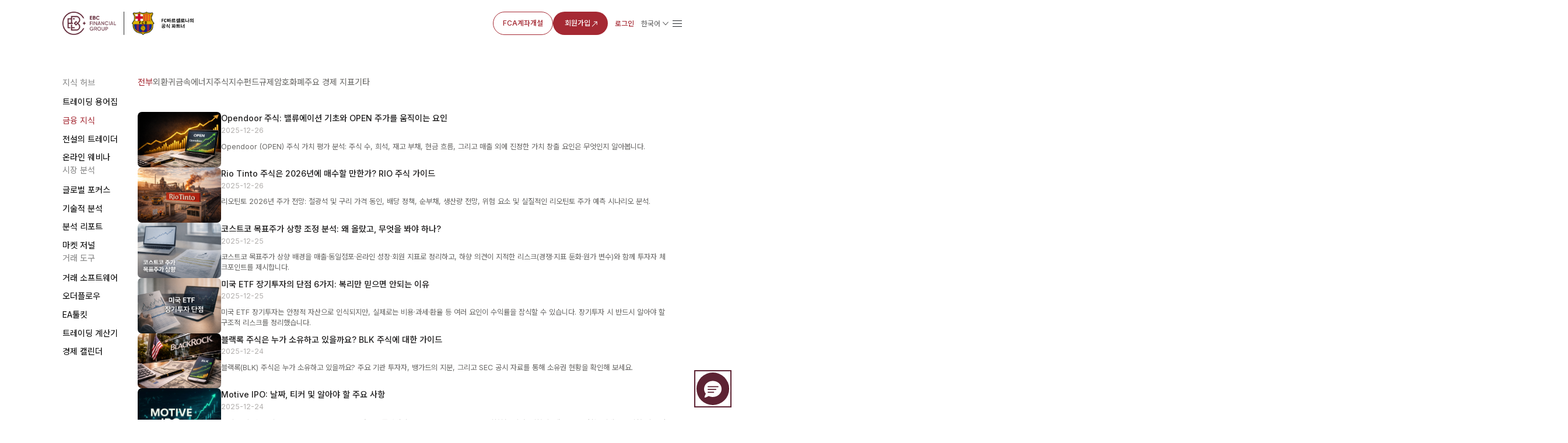

--- FILE ---
content_type: text/html; charset=utf-8
request_url: https://www.ebc.com/kr/forex/kr-trading-learning/index_7.html
body_size: 13753
content:
<!DOCTYPE html>
<html lang="ko">
<head>
    <title>외환 거래 전략에 대한 기술 및 관련 금융 지식|Page 7 | EBC Financial Group</title>
    <meta charset="utf-8" />
    <meta name="description" content="EBC금융지식란은 투자자들에게 금융용어, 전문 외환투자전략 등 외환투자전략 및 매매분석 스킬을 제공하고 있으며, EBC파이낸스가 단독 추천하는 스타 트레이더의 성장실적도 함께 수록하여 도움을 주고 있습니다. 더 많은 외환 거래자가 거래 기술을 향상시킵니다. Page 7">
    <meta name="viewport" content="width=device-width, initial-scale=1" />
    <meta
      property="og:image"
      content="/ebc-static/image/common/logo.png?t=20241112"
    />
    <meta name="format-detection" content="telephone=no" />
    <link rel="canonical" href="https://www.ebc.com/kr/forex/kr-trading-learning/index_7.html" />
    <link rel="icon" type="image/x-icon" href="/favicon.ico" />
    <link rel="stylesheet" href="/ebc-static/css/swiper-bundle.min.css" />
    <link rel="stylesheet" href="/ebc-static/css/forex/rem.css?v=1.0.1" />
    <link rel="stylesheet" href="/ebc-static/css/forex/common.css?v=1.2.0" />
    <link
      rel="stylesheet"
      href="/ebc-static/css/forex-trading-learning.css?v=1.0.0"
    />
    <link rel="icon" type="image/x-icon" href="/favicon.ico" />
<link rel="stylesheet" href="/ebc-static/css/bootstrap.css?v=1.0.3" />
<!-- Google tag (gtag.js) -->
<script
  async
  src="https://www.googletagmanager.com/gtag/js?id=G-MP0ZDY4KMN"
></script>
<script>
  window.dataLayer = window.dataLayer || [];
  function gtag() {
    dataLayer.push(arguments);
  }
  gtag("js", new Date());

  gtag("config", "G-MP0ZDY4KMN");
</script>
<link
  rel="canonical"
  href="https://www.ebc.com/kr/forex/kr-trading-learning/index_7.html"
/>
<script>
  var _paq = (window._paq = window._paq || []);
  _paq.push(["trackPageView"]);
  _paq.push(["enableLinkTracking"]);
  (function () {
    var u = "//www.ebc.com/analytics/matomo/";
    _paq.push(["setTrackerUrl", u + "matomo.php"]);
    _paq.push(["setSiteId", "1"]);
    var d = document,
      g = d.createElement("script"),
      s = d.getElementsByTagName("script")[0];
    g.async = true;
    g.src = u + "matomo.js";
    s.parentNode.insertBefore(g, s);
  })();
</script>
	<style>#navbarDropdown2{color: #AF8147;}</style>

<link rel="preconnect" href="https://fonts.googleapis.com" />
<link rel="preconnect" href="https://fonts.gstatic.com" crossorigin />
<link
  href="https://fonts.googleapis.com/css2?family=Inter:ital,opsz,wght@0,14..32,100..900;1,14..32,100..900&family=Noto+Sans+JP:wght@100..900&family=Noto+Sans+KR:wght@100..900&family=Noto+Sans+SC:wght@100..900&family=Noto+Sans:ital,wght@0,100..900;1,100..900&display=swap"
  rel="stylesheet"
/>

    <script src="/ebc-static/js/vue.js"></script>
    <link
      rel="stylesheet"
      href="https://unpkg.com/element-ui@2.15.14/lib/theme-chalk/index.css"
    />
    <link rel="stylesheet" href="/ebc-static/css/element-ui_reset.css" />
    <script src="https://unpkg.com/element-ui@2.15.14/lib/index.js"></script>
  </head>

  <body>
    <link rel="preconnect" href="https://fonts.googleapis.com" />
<link rel="preconnect" href="https://fonts.gstatic.com" crossorigin />
<link
  rel="preload"
  as="style"
  href="https://fonts.googleapis.com/css2?family=Noto+Sans+KR:wght@100..900&display=swap"
  
/>
<link
  href="https://fonts.googleapis.com/css2?family=Noto+Sans+KR:wght@100..900&display=swap"
  rel="stylesheet"
  media="print"
  onload="this.media='all'"
/>
<style>
  body {
    font-family: "Inter", "Noto Sans SC", "Noto Sans", sans-serif;
  }
</style>
<link rel="stylesheet" href="/ebc-static/css/ebc_public.css?t=3" />
<link rel="stylesheet" href="/ebc-static/css/reset.normal.css?v=1.1.6" />
<link
  rel="stylesheet"
  href="/ebc-static/fonts/iconfonts/iconfont.css?v=1.1.8"
  media="print"
  onload="this.media='all'"
/>

<!-- 样式文件 -->

<link rel="stylesheet" href="/ebc-static/css/rem.css" />

<link rel="stylesheet" href="/ebc-static/css/page-navigateNew.css?v=1.2.8" />
<div id="navigateHoverBg" class="pc"></div>
<div class="mobileLangList langList mobile">
  <a href="/zh-cn/jinrong/jinrongzhishi/" class="lang body-14_regular"
    >简体中文</a
  >
  <a href="/zh/jinrong/zh-jinrongzhishi/" class="lang body-14_regular">繁體中文</a>
  <a href="/forex/forex-trading-learning/" class="lang body-14_regular">English</a>
  <!-- <a href="/kr/forex/kr-trading-learning/" class="lang body-14_regular">한국어</a> -->
  <a href="/jp/forex/jp-trading-learning/" class="lang body-14_regular">日本語</a>
  <a href="/es/forex/es-trading-learning/" class="lang body-14_regular">Español</a>
  <a href="/th/forex/th-trading-learning/" class="lang body-14_regular">ภาษาไทย</a>
  <a href="/id/forex/id-trading-learning/" class="lang body-14_regular"
    >Bahasa Indonesia</a
  >
  <a href="/vi/forex/vi-trading-learning/" class="lang body-14_regular">Tiếng Việt</a>
  <a href="/pt/forex/pt-trading-learning/" class="lang body-14_regular">Português</a>
  <a href="/mn/forex/mn-trading-learning/" class="lang body-14_regular">Монгол</a>
  <a href="/ar/forex/ar-trading-learning/" class="lang body-14_regular">العربية</a>
  <a href="/hi/forex/hi-trading-learning/" class="lang body-14_regular">हिन्दी</a>
  <a href="/ru/forex/ru-trading-learning/" class="lang body-14_regular">Русский</a>
  <a href="/ug/" class="lang body-14_regular"
    >ئۇيغۇر تىلى</a
  >
</div>
<div id="page-navigate" class="kr navigate-wrapper cn-font-family">
  <div class="navigate-box box-border flex justify-between items-center">
    <div class="navigate-logo">
      <a href="/kr/">
        <img
          class="navigate-logo-img"
          src="/ebc-static/image/navigate/ebcKr.png"
          alt=""
        />
        <img
          class="navigate-logo-img navigate-logo-img-w"
          src="/ebc-static/image/navigate/ebcKrW.svg"
          alt=""
        />
      </a>
      <div class="language showLanguage mobile" id="langSelectorM">
        <div class="flex items-center langWord">
          <span class="md-footnote-regular_12">简体中文</span>
        </div>
      </div>
      <a id="menu" href="javascript:;"
        ><span class="iconfont icon-navigate-menu mobile"></span
      ></a>
    </div>
    <div id="linkBox" class="navigate-links navigate-link-box-close">
      <div id="linkList" class="navigate-menu-list">
        <div class="navigate-menu-item">
          <div class="navigate-menu-item-top">
            <a
              class="navigate-menu-item-top-link body-14_medium word1"
              href="javascript:;"
              >거래<span class="iconfont icon-a-down"></span
            ></a>
          </div>
          <div class="navigate-menu-item-content">
            <div class="navigate-menu-item-content-box">
              <div
                class="navigate-menu-item-content-label cn-font-family-title word1"
              >
                거래
              </div>
              <div class="navigate-menu-item-content-value">
                <div
                  class="navigate-menu-item-content-value-label body-14_regular md-footnote-regular_12 word2"
                >
                  거래 상품
                </div>
                <a
                  class="body-16_regular word3"
                  href="/kr/trading-product/forex/ "
                  >외환 거래</a
                >
                <a
                  class="body-16_regular word4"
                  href="/kr/trading-product/commodity/"
                  >귀금속·에너지
                </a>
                <a
                  class="body-16_regular word5"
                  href="/kr/trading-product/index-cfds/ "
                  >주가 지수</a
                >
                <a
                  class="body-16_regular word6"
                  href="/kr/trading-product/share-cfds/ "
                  >미국 주식</a
                >
                <a
                  class="body-16_regular word7"
                  href="/kr/trading-product/etf/ "
                  >ETF</a
                >
                <!-- <a class="body-16_regular word7" href="/kr/trading-product/crypto/ ">암호화폐</a> -->
              </div>
              <div class="navigate-menu-item-content-value">
                <div
                  class="navigate-menu-item-content-value-label body-14_regular md-footnote-regular_12 word8"
                >
                  거래 관련
                </div>
                <a class="body-16_regular word9" href="/kr/trading-account/"
                  >거래계좌</a
                >
                <a class="body-16_regular word10" href="/kr/leverage-margin/"
                  >레버리지 & 마진</a
                >
                <a class="body-16_regular word11" href="/kr/funding/">입출금</a>
                <a class="body-16_regular word12" href="/kr/dividend/"
                  >배당금</a
                >
                <a class="body-16_regular word13" href="/kr/service/"
                  >기관 서비스</a
                >
                <a class="body-16_regular word14" href="/kr/technology/"
                  >핀테크</a
                >
              </div>

              <div class="navigate-menu-item-content-value">
                <div
                  class="navigate-menu-item-content-value-label body-14_regular md-footnote-regular_12 word15"
                >
                  거래 도구
                </div>
                <a class="body-16_regular word16" href="/kr/MT4/"
                  >MT4 다운로드</a
                >
                <a class="body-16_regular word17" href="/kr/MT5/"
                  >MT5 다운로드</a
                >
                <a class="body-16_regular word19" href="/kr/PAMM/">PAMM</a>
                <a class="body-16_regular word18" href="/kr/tools/"
                  >분석 도구 & 지표</a
                >
                <a class="body-16_regular word18" href="/kr/orderflow/"
                  >오더 플로우 툴</a
                >
                <a class="body-16_regular word20" href="/kr/market-analysis"
                  >시장 분석</a
                >
              </div>
            </div>
          </div>
        </div>
        <div class="navigate-menu-item">
          <div class="navigate-menu-item-top">
            <a
              class="navigate-menu-item-top-link body-14_medium word21"
              href="/kr/forex/"
              >아카데미</a
            >
          </div>
        </div>
        <div class="navigate-menu-item">
          <div class="navigate-menu-item-top">
            <a
              class="navigate-menu-item-top-link body-14_medium word29"
              href="javascript:;"
              >EBC 소개<span class="iconfont icon-a-down"></span
            ></a>
          </div>
          <div class="navigate-menu-item-content">
            <div class="navigate-menu-item-content-box">
              <div
                class="navigate-menu-item-content-label cn-font-family-title word29"
              >
                EBC 소개
              </div>
              <div class="navigate-menu-item-content-value">
                <div
                  class="navigate-menu-item-content-value-label body-14_regular md-footnote-regular_12 word29"
                >
                  EBC 소개
                </div>
                <a class="body-16_regular word30" href="/kr/about-us/"
                  >WHY EBC</a
                >
                <a class="body-16_regular word31" href="/kr/ESG"
                  >사회적 책임
                </a>
                <a
                  class="body-16_regular word32"
                  href="/kr/forex/kr-ebc-official/"
                  >EBC 뉴스</a
                >
                <a
                  class="body-16_regular word32 ebcNoticeA"
                  href="/kr/forex/kr-ebc-notice/"
                  >공지사항</a
                >
              </div>

              <div class="navigate-menu-item-content-value">
                <div
                  class="navigate-menu-item-content-value-label body-14_regular md-footnote-regular_12 word35"
                >
                  파트너
                </div>
                <a class="body-16_regular word36" href="/kr/FCB"
                  >FC 바르셀로나</a
                >
                <a class="body-16_regular word37" href="/kr/partners/oxford/"
                  >옥스퍼드 대학</a
                >
                <a
                  class="body-16_regular word38"
                  href="/kr/affiliate-programmes"
                  >제휴 프로그램</a
                >
              </div>
              <div class="navigate-menu-item-content-value pc">
                <div
                  class="navigate-menu-item-content-value-label body-14_regular md-footnote-regular_12 word35"
                >
                  고객 지원
                </div>
                <a
                  class="body-16_regular word33 pc"
                  href="https://support.ebchelp.com/hc/ko-kr"
                  target="_blank"
                  >FAQ</a
                >
                <a
                  class="body-16_regular word34"
                  href="/kr/official-verification"
                  >공식 채널 인증</a
                >
              </div>
            </div>
          </div>
        </div>
        <div class="navigate-menu-item">
          <div class="navigate-menu-item-top">
            <a
              class="navigate-menu-item-top-link body-14_medium word22"
              href="/kr/activityList"
              >최신 이벤트</a
            >
          </div>
        </div>

        <div class="navigate-menu-item">
          <div class="navigate-menu-item-top">
            <a
              class="navigate-menu-item-top-link body-14_medium word39"
              href="/kr/copytrading/"
              >카피 트레이딩</a
            >
          </div>
        </div>
        <div class="navigate-menu-item mobile">
          <div class="navigate-menu-item-top">
            <a
              class="navigate-menu-item-top-link body-14_medium word39"
              href="https://support.ebchelp.com/hc/ko-kr"
              target="_blank"
              >FAQ</a
            >
          </div>
        </div>
        <div class="navigate-menu-item mobile">
          <div class="navigate-menu-item-top">
            <a
              class="navigate-menu-item-top-link body-14_medium word39"
              href="/kr/official-verification"
              >공식 채널 인증</a
            >
          </div>
        </div>
      </div>
      <div class="navigate-entry">
        <div class="navigate-entry-link flex items-center">
          <a href="/kr/FCA" class="secondary-default_medium word40"
            >FCA계좌개설</a
          >
          <a
            href="https://client.ebc.com/signup?bid=4m3l31"
            rel="nofollow"
            target="_blank"
            class="primary-default_medium box-border word41"
          >
            회원가입
            <svg
              width="16"
              height="16"
              viewBox="0 0 16 16"
              fill="none"
              xmlns="http://www.w3.org/2000/svg"
            >
              <g clip-path="url(#clip0_27318_6070)">
                <path
                  d="M11.8333 9.66666C11.8333 9.94281 11.6094 10.1667 11.3333 10.1667C11.0571 10.1667 10.8333 9.94281 10.8333 9.66666V5.8737L3.68679 13.0202C3.49153 13.2154 3.17502 13.2154 2.97976 13.0202C2.7845 12.8249 2.7845 12.5084 2.97976 12.3131L10.1262 5.16666H6.33328C6.05713 5.16666 5.83328 4.94281 5.83328 4.66666C5.83328 4.39052 6.05713 4.16666 6.33328 4.16666H11.3333C11.6094 4.16666 11.8333 4.39052 11.8333 4.66666V9.66666Z"
                  fill="#A52933"
                />
              </g>
              <defs>
                <clipPath id="clip0_27318_6070">
                  <rect width="16" height="16" fill="white" />
                </clipPath>
              </defs>
            </svg>
          </a>
          <a
            href="https://client.ebc.com/signin?bid=4m3l31"
            rel="nofollow"
            target="_blank"
            class="nav-link body-14_medium box-border word42"
            >로그인</a
          >
        </div>
        <div
          class="language cursor-pointer flex flex-col justify-start pc"
          id="langSelector"
        >
          <div class="flex items-center">
            <span class="body-14_regular">简体中文</span>
            <img src="/ebc-static/image/navigate/openListIcon.svg" alt="" />
          </div>
          <div class="langList">
            <a href="/zh-cn/jinrong/jinrongzhishi/" class="lang body-14_medium"
              >简体中文</a
            >
            <a href="/zh/jinrong/zh-jinrongzhishi/" class="lang body-14_medium"
              >繁體中文</a
            >
            <a href="/forex/forex-trading-learning/" class="lang body-14_medium"
              >English</a
            >
            <!-- <a href="/kr/forex/kr-trading-learning/" class="lang body-14_medium">한국어</a> -->
            <a href="/jp/forex/jp-trading-learning/" class="lang body-14_medium"
              >日本語</a
            >
            <a href="/es/forex/es-trading-learning/" class="lang body-14_medium"
              >Español</a
            >
            <a href="/th/forex/th-trading-learning/" class="lang body-14_medium"
              >ภาษาไทย</a
            >
            <a href="/id/forex/id-trading-learning/" class="lang body-14_medium"
              >Bahasa Indonesia</a
            >
            <a href="/vi/forex/vi-trading-learning/" class="lang body-14_medium"
              >Tiếng Việt</a
            >
            <a href="/pt/forex/pt-trading-learning/" class="lang body-14_medium"
              >Português</a
            >
            <a href="/mn/forex/mn-trading-learning/" class="lang body-14_medium"
              >Монгол</a
            >
            <a href="/ar/forex/ar-trading-learning/" class="lang body-14_medium"
              >العربية</a
            >
            <a href="/hi/forex/hi-trading-learning/" class="lang body-14_medium"
              >हिन्दी</a
            >
            <a href="/ru/forex/ru-trading-learning/" class="lang body-14_medium"
              >Русский</a
            >
            <a href="/ug/" class="lang body-14_medium"
              >ئۇيغۇر تىلى</a
            >
          </div>
        </div>
        <span class="iconfont sm-navigate-menu icon-navigate-menu"></span>
      </div>
    </div>
  </div>
</div>
<!-- js -->
<script src="/ebc-static/js/page-navigateNew.js?v=1.2.6" defer></script>
<script>
  document.body.classList.add("kr");
</script>

    <div class="forex-wrapper en">
      
<link rel="stylesheet" href="/ebc-static/css/forex-menu.css?v=1.0.5" />
<style>
  body {
    font-family: "Inter", "Noto Sans KR", sans-serif ; /* 自动匹配用户系统默认字体 */
  }
</style>
<div class="forex-menu pc">
  <div class="forex-menu-pc-box no-scrollbar">
    <div class="forex-menu-group">
      <div class="forex-menu-title menu-icon1">지식 허브</div>
      <a
        href="/kr/forex/dictionary/"
        data-link="/kr/forex/dictionary/"
        class="forex-menu-link"
        >트레이딩 용어집</a
      >
      <a
        href="/kr/forex/kr-trading-learning/"
        data-link="/kr/forex/kr-trading-learning/ /kr/forex/forex-trading-for-beginners/ /kr/forex/how-to-invest-in-precious-metals/ /kr/forex/energy-investment/ /kr/forex/stock-investment/ /kr/forex/index-investment/ /kr/forex/fund-investment/ /kr/forex/regulation/ /kr/forex/virtual-currency/ /kr/forex/important-data/ /kr/forex/other-investments/"
        class="forex-menu-link"
        >금융 지식</a
      >
      <a
        href="/kr/forex/expert/"
        data-link="/kr/forex/expert/ /kr/forex/book/"
        class="forex-menu-link"
        >전설의 트레이더</a
      >
      <a
        href="/kr/webinars"
        class="forex-menu-link"
        data-link="/kr/webinars"
        >온라인 웨비나</a
      >
    </div>
    <div class="forex-menu-group">
      <div class="forex-menu-title menu-icon2">시장 분석</div>
      <a
        href="/kr/forex/kr-news-today/"
        data-link="/kr/forex/kr-news-today/ /kr/forex/forex-news/ /kr/forex/precious-metals-news/ /kr/forex/energy-investment-news/ /kr/forex/stock-investment-news/ /kr/forex/index-investment-news/ /kr/forex/fund-investment-news/ /kr/forex/other-investment-news/"
        class="forex-menu-link"
        >글로벌 포커스</a
      >
      <a
      href="/kr/forex/technical-analysis/"
        data-link="/kr/forex/technical-analysis/ /kr/forex/other-technical-analysis/ /kr/forex/forex-technical-analysis/ /kr/forex/commodity-technical-analysis/ /kr/forex/stock-technical-analysis/ /kr/forex/etf-technical-analysis/ /kr/forex/indices-technical-analysis/"
      class="forex-menu-link"
      >기술적 분석</a
    >
      <a
        href="/kr/forex/kr-research-reports/"
        data-link="/kr/forex/kr-research-reports/ /kr/forex/institutional-data/ /kr/forex/nfp/ /kr/forex/central-bank-interest-rate/ /kr/forex/gdp/ /kr/forex/us-cpi/ /kr/forex/us-pce/ /kr/forex/retail-data/ /kr/forex/eia/ /kr/forex/initial-jobless-claims/ /kr/forex/other-datas/"
        class="forex-menu-link"
        >분석 리포트</a
      >
      <a
        href="/kr/forex/forex-market-bulletin/"
        data-link="/kr/forex/forex-market-bulletin/"
        class="forex-menu-link"
        >마켓 저널</a
      >
    </div>
    <div class="forex-menu-group">
      <div class="forex-menu-title menu-icon3">거래 도구</div>
      <a
        href="/kr/forex/mt4/"
        data-link="/kr/forex/mt4/ /kr/forex/mt5/ /kr/forex/trading-central/ /kr/forex/trading-view/"
        class="forex-menu-link"
        >거래 소프트웨어</a
      >
      <a
        href="/kr/forex/order-flow/"
        data-link="/kr/forex/order-flow/"
        class="forex-menu-link"
        >오더플로우</a
      >
      <a
        href="/kr/forex/ebc-ea-turbo/"
        data-link="/kr/forex/ebc-ea-turbo/ /kr/forex/ea/"
        class="forex-menu-link"
        >EA툴킷</a
      >
      <a
        href="/kr/forex-tools/"
        data-link="/kr/forex-tools/"
        class="forex-menu-link"
        >트레이딩 계산기</a
      >
      <a
        href="/kr/econ-calendar/"
        data-link="/kr/econ-calendar/"
        class="forex-menu-link"
        >경제 캘린더</a
      >
    </div>
  </div>
</div>
<div class="forex-menu-mobile">
  <nav class="forex-menu-mobile-link-box no-scrollbar">
    <a
      href="/kr/forex/dictionary/"
      data-link="/kr/forex/dictionary/"
      class="forex-menu-mobile-link"
      >트레이딩 용어집</a
    >
    <a
      href="/kr/forex/kr-trading-learning/"
      data-link="/kr/forex/kr-trading-learning/ /kr/forex/forex-trading-for-beginners/ /kr/forex/how-to-invest-in-precious-metals/ /kr/forex/energy-investment/ /kr/forex/stock-investment/ /kr/forex/index-investment/ /kr/forex/fund-investment/ /kr/forex/regulation/ /kr/forex/virtual-currency/ /kr/forex/important-data/ /kr/forex/other-investments/"
      class="forex-menu-mobile-link"
      >금융 지식</a
    >
    <a
      href="/kr/forex/expert/"
      data-link="/kr/forex/expert/ /kr/forex/book/"
      class="forex-menu-mobile-link"
      >전설의 트레이더</a
    >
    <a
      href="/kr/webinars"
      class="forex-menu-mobile-link"
      data-link="/kr/webinars"
      >온라인 웨비나</a
    >
    <a
      href="/kr/forex/kr-news-today/"
      data-link="/kr/forex/kr-news-today/ /kr/forex/forex-news/ /kr/forex/precious-metals-news/ /kr/forex/energy-investment-news/ /kr/forex/stock-investment-news/ /kr/forex/index-investment-news/ /kr/forex/fund-investment-news/ /kr/forex/other-investment-news/"
      class="forex-menu-mobile-link"
      >글로벌 포커스</a
    >
    <a
      href="/kr/forex/technical-analysis/"
        data-link="/kr/forex/technical-analysis/ /kr/forex/other-technical-analysis/ /kr/forex/forex-technical-analysis/ /kr/forex/commodity-technical-analysis/ /kr/forex/stock-technical-analysis/ /kr/forex/etf-technical-analysis/ /kr/forex/indices-technical-analysis/"
      class="forex-menu-mobile-link"
      >기술적 분석</a
    >
    <a
      href="/kr/forex/kr-research-reports/"
      data-link="/kr/forex/kr-research-reports/ /kr/forex/institutional-data/ /kr/forex/nfp/ /kr/forex/central-bank-interest-rate/ /kr/forex/gdp/ /kr/forex/us-cpi/ /kr/forex/us-pce/ /kr/forex/retail-data/ /kr/forex/eia/ /kr/forex/initial-jobless-claims/ /kr/forex/other-datas/"
      class="forex-menu-mobile-link"
      >분석 리포트</a
    >
    <a
      href="/kr/forex/forex-market-bulletin/"
      data-link="/kr/forex/forex-market-bulletin/"
      class="forex-menu-mobile-link"
      >마켓 저널</a
    >
    <a
      href="/kr/forex/mt4/"
      data-link="/kr/forex/mt4/ /kr/forex/mt5/ /kr/forex/trading-central/ /kr/forex/trading-view/"
      class="forex-menu-mobile-link"
      >거래 소프트웨어</a
    >
    <a
      href="/kr/forex/order-flow/"
      data-link="/kr/forex/order-flow/"
      class="forex-menu-mobile-link"
      >오더플로우</a
    >
    <a
      href="/kr/forex/ebc-ea-turbo/"
      data-link="/kr/forex/ebc-ea-turbo/ /kr/forex/ea/"
      class="forex-menu-mobile-link"
      >EA툴킷</a
    >
    <a
      href="/kr/forex-tools/"
      data-link="/kr/forex-tools/"
      class="forex-menu-mobile-link"
      >트레이딩 계산기</a
    >
    <a
      href="/kr/econ-calendar/"
      data-link="/kr/econ-calendar/"
      class="forex-menu-mobile-link"
      >경제 캘린더</a
    >
  </nav>
  <div class="more-btn-box">
    <div class="more-btn">
      <div id="menuShowBtn" class="menu-show-btn">
        <span class="iconfont icon-navigate-down"></span>
      </div>
      <div class="all-menu-box">
        <div class="forex-link-group">
          <div class="forex-link-title menu-icon1">지식 허브</div>
          <div class="forex-link-tag-box">
            <a
              href="/kr/forex/dictionary/"
              data-link="/kr/forex/dictionary/"
              class="forex-link-tag"
              >트레이딩 용어집</a
            >
            <a
              href="/kr/forex/kr-trading-learning/"
              data-link="/kr/forex/kr-trading-learning/ /kr/forex/forex-trading-for-beginners/ /kr/forex/how-to-invest-in-precious-metals/ /kr/forex/energy-investment/ /kr/forex/stock-investment/ /kr/forex/index-investment/ /kr/forex/fund-investment/ /kr/forex/regulation/ /kr/forex/virtual-currency/ /kr/forex/important-data/ /kr/forex/other-investments/"
              class="forex-link-tag"
              >금융 지식</a
            >
            <a
              href="/kr/forex/expert/"
              data-link="/kr/forex/expert/ /kr/forex/book/"
              class="forex-link-tag"
              >전설의 트레이더</a
            >
            <a
              href="/kr/webinars"
              class="forex-link-tag"
              data-link="/kr/webinars"
              >온라인 웨비나</a
            >
          </div>
        </div>
        <div class="forex-link-group">
          <div class="forex-link-title menu-icon2">시장 분석</div>
          <div class="forex-link-tag-box">
            <a
              href="/kr/forex/kr-news-today/"
              data-link="/kr/forex/kr-news-today/ /kr/forex/forex-news/ /kr/forex/precious-metals-news/ /kr/forex/energy-investment-news/ /kr/forex/stock-investment-news/ /kr/forex/index-investment-news/ /kr/forex/fund-investment-news/ /kr/forex/other-investment-news/"
              class="forex-link-tag"
              >글로벌 포커스</a
            >
            <a
              href="/kr/forex/technical-analysis/"
                data-link="/kr/forex/technical-analysis/ /kr/forex/other-technical-analysis/ /kr/forex/forex-technical-analysis/ /kr/forex/commodity-technical-analysis/ /kr/forex/stock-technical-analysis/ /kr/forex/etf-technical-analysis/ /kr/forex/indices-technical-analysis/"
              class="forex-link-tag"
              >기술적 분석</a
            >
            <a
              href="/kr/forex/kr-research-reports/"
              data-link="/kr/forex/kr-research-reports/ /kr/forex/institutional-data/ /kr/forex/nfp/ /kr/forex/central-bank-interest-rate/ /kr/forex/gdp/ /kr/forex/us-cpi/ /kr/forex/us-pce/ /kr/forex/retail-data/ /kr/forex/eia/ /kr/forex/initial-jobless-claims/ /kr/forex/other-datas/"
              class="forex-link-tag"
              >분석 리포트</a
            >
            <a
              href="/kr/forex/forex-market-bulletin/"
              data-link="/kr/forex/forex-market-bulletin/"
              class="forex-link-tag"
              >마켓 저널</a
            >
          </div>
        </div>
        <div class="forex-link-group">
          <div class="forex-link-title menu-icon3">거래 도구</div>
          <div class="forex-link-tag-box">
            <a
              href="/kr/forex/mt4/"
              data-link="/kr/forex/mt4/ /kr/forex/mt5/ /kr/forex/trading-central/ /kr/forex/trading-view/"
              class="forex-link-tag"
              >거래 소프트웨어</a
            >
            <a
              href="/kr/forex/order-flow/"
              data-link="/kr/forex/order-flow/"
              class="forex-link-tag"
              >오더플로우</a
            >
            <a
              href="/kr/forex/ebc-ea-turbo/"
              data-link="/kr/forex/ebc-ea-turbo/ /kr/forex/ea/"
              class="forex-link-tag"
              >EA툴킷</a
            >
            <a
              href="/kr/forex-tools/"
              data-link="/kr/forex-tools/"
              class="forex-link-tag"
              >트레이딩 계산기</a
            >
            <a
              href="/kr/econ-calendar/"
              data-link="/kr/econ-calendar/"
              class="forex-link-tag"
              >경제 캘린더</a
            >
          </div>
        </div>
      </div>
    </div>
  </div>
</div>
<script>
  let langPath = "/zh-cn";
</script>
<script src="/ebc-static/js/forex-menu.js?v=1.0.0"></script>

      <div class="forex-wrapper-body">
        <div id="search-box-index">
                          <div class="ebc-tabs-box">
                    <div class="ebc-tabs no-scrollbar">
                                                    <a 
                                href="/kr/forex/kr-trading-learning/" 
                                class="ebc-tab-item ebc-tab-item-selected"
                            >
                                                                    전부
                                                            </a>
                                                    <a 
                                href="/kr/forex/forex-trading-for-beginners/" 
                                class="ebc-tab-item"
                            >
                                                                    외환                                                            </a>
                                                    <a 
                                href="/kr/forex/how-to-invest-in-precious-metals/" 
                                class="ebc-tab-item"
                            >
                                                                    귀금속                                                            </a>
                                                    <a 
                                href="/kr/forex/energy-investment/" 
                                class="ebc-tab-item"
                            >
                                                                    에너지                                                            </a>
                                                    <a 
                                href="/kr/forex/stock-investment/" 
                                class="ebc-tab-item"
                            >
                                                                    주식                                                            </a>
                                                    <a 
                                href="/kr/forex/index-investment/" 
                                class="ebc-tab-item"
                            >
                                                                    지수                                                            </a>
                                                    <a 
                                href="/kr/forex/fund-investment/" 
                                class="ebc-tab-item"
                            >
                                                                    펀드                                                            </a>
                                                    <a 
                                href="/kr/forex/regulation/" 
                                class="ebc-tab-item"
                            >
                                                                    규제                                                            </a>
                                                    <a 
                                href="/kr/forex/crypto/" 
                                class="ebc-tab-item"
                            >
                                                                    암호화폐                                                            </a>
                                                    <a 
                                href="/kr/forex/important-data/" 
                                class="ebc-tab-item"
                            >
                                                                    주요 경제 지표                                                            </a>
                                                    <a 
                                href="/kr/forex/other-investments/" 
                                class="ebc-tab-item"
                            >
                                                                    기타                                                            </a>
                                            </div>
                </div>
                      <section class="section1">
            <div class="knowledge-list">
                          <div  class="knowledge-item">
                <a href="/kr/forex/280268.html">
                <img
                  class="knowledge-item-img"
                  src="https://www.ebc.com/upload/portal/20251224/a4530a0b83c86b89676b9d9bd8a7a6d0.png"
                  alt="Opendoor 주식: 밸류에이션 기초와 OPEN 주가를 움직이는 요인"
                />
                </a>
                <div class="knowledge-item-content">
                  <a href="/kr/forex/280268.html" class="knowledge-item-title">Opendoor 주식: 밸류에이션 기초와 OPEN 주가를 움직이는 요인</a>
                  <div class="knowledge-item-publish-time">2025-12-26</div>
                  <div class="knowledge-item-intro">Opendoor (OPEN) 주식 가치 평가 분석: 주식 수, 희석, 재고 부채, 현금 흐름, 그리고 매출 외에 진정한 가치 창출 요인은 무엇인지 알아봅니다.</div>
                </div>
              </div>
                          <div  class="knowledge-item">
                <a href="/kr/forex/280360.html">
                <img
                  class="knowledge-item-img"
                  src="https://www.ebc.com/upload/portal/20251226/469f0e9d4a37419091d96b817bcd226c.png"
                  alt="Rio Tinto 주식은 2026년에 매수할 만한가? RIO 주식 가이드"
                />
                </a>
                <div class="knowledge-item-content">
                  <a href="/kr/forex/280360.html" class="knowledge-item-title">Rio Tinto 주식은 2026년에 매수할 만한가? RIO 주식 가이드</a>
                  <div class="knowledge-item-publish-time">2025-12-26</div>
                  <div class="knowledge-item-intro">리오틴토 2026년 주가 전망: 철광석 및 구리 가격 동인, 배당 정책, 순부채, 생산량 전망, 위험 요소 및 실질적인 리오틴토 주가 예측 시나리오 분석.</div>
                </div>
              </div>
                          <div  class="knowledge-item">
                <a href="/kr/forex/280302.html">
                <img
                  class="knowledge-item-img"
                  src="https://www.ebc.com/upload/portal/20251225/dfd40086012712a6aa927e33c1cf098f.png"
                  alt="코스트코 목표주가 상향 조정 분석: 왜 올랐고, 무엇을 봐야 하나?"
                />
                </a>
                <div class="knowledge-item-content">
                  <a href="/kr/forex/280302.html" class="knowledge-item-title">코스트코 목표주가 상향 조정 분석: 왜 올랐고, 무엇을 봐야 하나?</a>
                  <div class="knowledge-item-publish-time">2025-12-25</div>
                  <div class="knowledge-item-intro">코스트코 목표주가 상향 배경을 매출·동일점포·온라인 성장·회원 지표로 정리하고, 하향 의견이 지적한 리스크(경쟁·지표 둔화·원가 변수)와 함께 투자자 체크포인트를 제시합니다.</div>
                </div>
              </div>
                          <div  class="knowledge-item">
                <a href="/kr/forex/280300.html">
                <img
                  class="knowledge-item-img"
                  src="https://www.ebc.com/upload/portal/20251225/7995c2216a17d0c4867a3a010d3f3fcc.png"
                  alt="미국 ETF 장기투자의 단점 6가지: 복리만 믿으면 안되는 이유"
                />
                </a>
                <div class="knowledge-item-content">
                  <a href="/kr/forex/280300.html" class="knowledge-item-title">미국 ETF 장기투자의 단점 6가지: 복리만 믿으면 안되는 이유</a>
                  <div class="knowledge-item-publish-time">2025-12-25</div>
                  <div class="knowledge-item-intro">미국 ETF 장기투자는 안정적 자산으로 인식되지만, 실제로는 비용·과세·환율 등 여러 요인이 수익률을 잠식할 수 있습니다. 장기투자 시 반드시 알아야 할 구조적 리스크를 정리했습니다.</div>
                </div>
              </div>
                          <div  class="knowledge-item">
                <a href="/kr/forex/280223.html">
                <img
                  class="knowledge-item-img"
                  src="https://www.ebc.com/upload/portal/20251224/0872f7f55436cb4de709b3899c755b4e.png"
                  alt="블랙록 주식은 누가 소유하고 있을까요? BLK 주식에 대한 가이드"
                />
                </a>
                <div class="knowledge-item-content">
                  <a href="/kr/forex/280223.html" class="knowledge-item-title">블랙록 주식은 누가 소유하고 있을까요? BLK 주식에 대한 가이드</a>
                  <div class="knowledge-item-publish-time">2025-12-24</div>
                  <div class="knowledge-item-intro">블랙록(BLK) 주식은 누가 소유하고 있을까요? 주요 기관 투자자, 뱅가드의 지분, 그리고 SEC 공시 자료를 통해 소유권 현황을 확인해 보세요.</div>
                </div>
              </div>
                          <div  class="knowledge-item">
                <a href="/kr/forex/280196.html">
                <img
                  class="knowledge-item-img"
                  src="https://www.ebc.com/upload/portal/20251224/0e2db423275d4e97eab6dd7ab41f74d5.jpg"
                  alt="Motive IPO: 날짜, 티커 및 알아야 할 주요 사항"
                />
                </a>
                <div class="knowledge-item-content">
                  <a href="/kr/forex/280196.html" class="knowledge-item-title">Motive IPO: 날짜, 티커 및 알아야 할 주요 사항</a>
                  <div class="knowledge-item-publish-time">2025-12-24</div>
                  <div class="knowledge-item-intro">모티브 테크놀로지스(Motive Technologies)가 뉴욕증권거래소(NYSE) 상장(MTVE)을 신청했습니다. 신청일, 재무 주요 사항, 지배구조 위험 및 투자 방법에 대해 알아보세요.</div>
                </div>
              </div>
                          <div  class="knowledge-item">
                <a href="/kr/forex/280200.html">
                <img
                  class="knowledge-item-img"
                  src="https://www.ebc.com/upload/portal/20251224/3e02e31d1b9f7f6818dcad07aea16ad7.png"
                  alt="주식매매일지 작성법, 단타·장기투자자 모두에게 필요한 이유"
                />
                </a>
                <div class="knowledge-item-content">
                  <a href="/kr/forex/280200.html" class="knowledge-item-title">주식매매일지 작성법, 단타·장기투자자 모두에게 필요한 이유</a>
                  <div class="knowledge-item-publish-time">2025-12-24</div>
                  <div class="knowledge-item-intro">주식매매일지는 투자 습관을 점검하고 수익률을 높이는 핵심 도구입니다. 초보자도 쉽게 시작할 수 있는 기록법과 항목별 작성 팁을 소개합니다.</div>
                </div>
              </div>
                          <div  class="knowledge-item">
                <a href="/kr/forex/280199.html">
                <img
                  class="knowledge-item-img"
                  src="https://www.ebc.com/upload/portal/20251224/66c8f2ae5bd93b4d2c87018132ffcab5.png"
                  alt="달러투자 하는법, 원화 약세 속 초보가 꼭 알아야 할 시작 가이드"
                />
                </a>
                <div class="knowledge-item-content">
                  <a href="/kr/forex/280199.html" class="knowledge-item-title">달러투자 하는법, 원화 약세 속 초보가 꼭 알아야 할 시작 가이드</a>
                  <div class="knowledge-item-publish-time">2025-12-24</div>
                  <div class="knowledge-item-intro">2025년 원화 약세와 환율 변동이 커지면서 달러투자 관심이 높아지고 있습니다. 초보자가 달러투자를 시작하기 전 알아야 할 준비, 방법, 세금, 리스크 관리까지 한눈에 정리한 실전 가이드입니다.</div>
                </div>
              </div>
                          <div  class="knowledge-item">
                <a href="/kr/forex/280091.html">
                <img
                  class="knowledge-item-img"
                  src="https://www.ebc.com/upload/portal/20251223/8939d85fae753b1905427d8beb6e4be6.jpg"
                  alt="1월 효과, 아직 유효한가? 역사적 데이터가 말하는 것"
                />
                </a>
                <div class="knowledge-item-content">
                  <a href="/kr/forex/280091.html" class="knowledge-item-title">1월 효과, 아직 유효한가? 역사적 데이터가 말하는 것</a>
                  <div class="knowledge-item-publish-time">2025-12-24</div>
                  <div class="knowledge-item-intro">1월 효과는 여전히 유효할까요? 과거 데이터에 따르면 전반적인 상승세는 약해졌지만, 소형주와 부진한 종목들은 여전히 반등할 수 있습니다.</div>
                </div>
              </div>
                          <div  class="knowledge-item">
                <a href="/kr/forex/279966.html">
                <img
                  class="knowledge-item-img"
                  src="https://www.ebc.com/upload/portal/20251222/1dda6351d2fe58e978d93a2f15f4bef9.png"
                  alt="미국 계좌 없이 나이지리아에서 미국 주식을 거래하는 방법"
                />
                </a>
                <div class="knowledge-item-content">
                  <a href="/kr/forex/279966.html" class="knowledge-item-title">미국 계좌 없이 나이지리아에서 미국 주식을 거래하는 방법</a>
                  <div class="knowledge-item-publish-time">2025-12-23</div>
                  <div class="knowledge-item-intro">미국 계좌 없이 나이지리아에서 미국 주식을 거래하세요. 자금 조달 옵션, 위험 요소, 그리고 50달러로 시작하는 방법을 알아보세요.</div>
                </div>
              </div>
                          <div  class="knowledge-item">
                <a href="/kr/forex/280068.html">
                <img
                  class="knowledge-item-img"
                  src="https://www.ebc.com/upload/portal/20251223/df9998684ec7d9d178667c7886a9a94c.png"
                  alt="마이크론 주가 급등: MU와 주요 가격 수준을 주도하는 원인"
                />
                </a>
                <div class="knowledge-item-content">
                  <a href="/kr/forex/280068.html" class="knowledge-item-title">마이크론 주가 급등: MU와 주요 가격 수준을 주도하는 원인</a>
                  <div class="knowledge-item-publish-time">2025-12-23</div>
                  <div class="knowledge-item-intro">마이크론(MU) 주가가 1년 만에 200% 이상 급등하며 사상 최고가 부근인 277달러까지 상승했습니다. MU 주가 상승 요인, AI 메모리 촉매제, 주요 위험 요소 및 거래 수준을 살펴보세요.</div>
                </div>
              </div>
                          <div  class="knowledge-item">
                <a href="/kr/forex/280015.html">
                <img
                  class="knowledge-item-img"
                  src="https://www.ebc.com/upload/portal/20251223/c466205247b6c5394b3cf737a7a52bd2.png"
                  alt="PayPal 주식 전망 2026: 가치 평가와 마진 주시"
                />
                </a>
                <div class="knowledge-item-content">
                  <a href="/kr/forex/280015.html" class="knowledge-item-title">PayPal 주식 전망 2026: 가치 평가와 마진 주시</a>
                  <div class="knowledge-item-publish-time">2025-12-23</div>
                  <div class="knowledge-item-intro">2026년 PayPal 주가 전망은 기업가치 및 마진 동인에 초점을 맞췄습니다. 최신 페이팔 실적, 가이던스, 잉여현금흐름, 그리고 기술적 분석 지표를 활용하여 페이팔 주가에 대한 상승, 바닥, 하락 시나리오를 제시합니다.</div>
                </div>
              </div>
                          <div  class="knowledge-item">
                <a href="/kr/forex/279957.html">
                <img
                  class="knowledge-item-img"
                  src="https://www.ebc.com/upload/portal/20251222/235a41efd8ed11c77534c8a305385154.jpg"
                  alt="크리스마스 이브 주식시장 개장 여부 및 2025년 거래 시간"
                />
                </a>
                <div class="knowledge-item-content">
                  <a href="/kr/forex/279957.html" class="knowledge-item-title">크리스마스 이브 주식시장 개장 여부 및 2025년 거래 시간</a>
                  <div class="knowledge-item-publish-time">2025-12-22</div>
                  <div class="knowledge-item-intro">2025년 크리스마스 이브에 주식 시장은 열리나요? 네. 뉴욕 증권 거래소(NYSE)와 나스닥(Nasdaq)은 동부 표준시 기준 오후 1시에 조기 마감합니다. 정확한 개장 시간과 거래자들이 알아야 할 사항은 다음과 같습니다.</div>
                </div>
              </div>
                          <div  class="knowledge-item">
                <a href="/kr/forex/279958.html">
                <img
                  class="knowledge-item-img"
                  src="https://www.ebc.com/upload/portal/20251222/09da11597cbc551daf976f0cf74747d3.png"
                  alt="팔란티어 주가 상승 이유: 2026년 팔란티어 주가 전망"
                />
                </a>
                <div class="knowledge-item-content">
                  <a href="/kr/forex/279958.html" class="knowledge-item-title">팔란티어 주가 상승 이유: 2026년 팔란티어 주가 전망</a>
                  <div class="knowledge-item-publish-time">2025-12-22</div>
                  <div class="knowledge-item-intro">팔란티어(PLTR) 주가는 미국 내 사업 성장세 가속화에 힘입어 약 194달러를 기록하고 있습니다. PLTR 주가 변동 요인, 주요 지지/저항선, 위험 요소 및 2026년 전망 시나리오를 살펴보세요.</div>
                </div>
              </div>
                          <div  class="knowledge-item">
                <a href="/kr/forex/279804.html">
                <img
                  class="knowledge-item-img"
                  src="https://www.ebc.com/upload/portal/20251219/f9b3352c3e68d82234d53577e4bd86b7.jpg"
                  alt="PSKY 주가 하락의 이유: 하락 배경과 원인 분석"
                />
                </a>
                <div class="knowledge-item-content">
                  <a href="/kr/forex/279804.html" class="knowledge-item-title">PSKY 주가 하락의 이유: 하락 배경과 원인 분석</a>
                  <div class="knowledge-item-publish-time">2025-12-22</div>
                  <div class="knowledge-item-intro">PSKY 주가가 하락하고 있습니다. 파라마운트 스카이댄스에 압력을 가하는 요인, 주요 인수합병 소식, 차트 분석, 지지/저항선, 그리고 향후 주목해야 할 사항을 살펴보세요.</div>
                </div>
              </div>
                        </div>
          </section>
          <div class="ebc-page-pagination">
            <div class="page">
                        <ul class="pagination">
                            <li class="page-item"><a class="page-link" href="/kr/forex/kr-trading-learning/index_6.html">&laquo;</a></li> <li class="page-item"><a class="page-link" href="/kr/forex/kr-trading-learning/">1</a></li><li class="page-item"><a class="page-link" href="/kr/forex/kr-trading-learning/index_2.html">2</a></li><li class="page-item disabled"><span class="page-link">...</span></li><li class="page-item"><a class="page-link" href="/kr/forex/kr-trading-learning/index_5.html">5</a></li><li class="page-item"><a class="page-link" href="/kr/forex/kr-trading-learning/index_6.html">6</a></li><li class="active page-item disabled" ><span class="page-link">7</span></li><li class="page-item"><a class="page-link" href="/kr/forex/kr-trading-learning/index_8.html">8</a></li><li class="page-item"><a class="page-link" href="/kr/forex/kr-trading-learning/index_9.html">9</a></li><li class="page-item disabled"><span class="page-link">...</span></li><li class="page-item"><a class="page-link" href="/kr/forex/kr-trading-learning/index_152.html">152</a></li><li class="page-item"><a class="page-link" href="/kr/forex/kr-trading-learning/index_153.html">153</a></li> <li class="page-item"><a class="page-link" href="/kr/forex/kr-trading-learning/index_8.html">&raquo;</a></li>                        </ul>
                    </div>
          </div>
        </div>
      </div>
    </div>

    <!-- 样式文件 基础依赖已经在page-navigate中引入，为高度耦合使用 -->
<link rel="stylesheet" href="/ebc-static/css/page-footerNew.css?v=1.2.0" media="print" onload="this.media='all'" />
<div class="page-footer-wrapper ">
  <div class="page-footer-navigate-box-bg">
    <div class="page-footer-navigate-box">
      <div class="page-footer-logo-box">
        <div class="page-footer-logo">
          <a href="/kr/">
              <img src="/ebc-static/image/navigate/ebcKr.png" alt="" />
          </a>
        </div>
        <div class="page-footer-entry">
          <a
            class="page-footer-entry-link"
            href="https://www.instagram.com/ebcfinancialgroup/"
            target="_blank"
            rel="nofollow"
          >
            <img src="/ebc-static/image/navigate/ins.svg" alt="" />
          </a>

          <a
            class="page-footer-entry-link"
            href="https://www.linkedin.com/company/ebcgroup/"
            target="_blank"
            rel="nofollow"
          >
            <img src="/ebc-static/image/navigate/link.svg" alt="" />
          </a>

          <a
            class="page-footer-entry-link"
            href="https://www.facebook.com/ebc.group/"
            target="_blank"
            rel="nofollow"
          >
            <img src="/ebc-static/image/navigate/facebook.svg" alt="" />
          </a>

          <a
            class="page-footer-entry-link"
            href="https://x.com/EBCGROUP_Global"
            target="_blank"
            rel="nofollow"
          >
            <img src="/ebc-static/image/navigate/x.svg" alt="" />
          </a>
          <a
            class="page-footer-entry-link"
            href="https://www.youtube.com/channel/UCsW_7BTWzZxGvn99mlfAHXg"
            target="_blank"
            rel="nofollow"
          >
            <img src="/ebc-static/image/navigate/youtube.svg" alt="" />
          </a>
        </div>
      </div>
      <div class="page-footer-links pc">
        <div class="page-footer-menu-list">
          <div class="page-footer-menu-item-top-link">거래 상품</div>
          <a href="/kr/trading-product/forex/"> 외환 거래 </a>
          <a href="/kr/trading-product/commodity/"> 귀금속·에너지  </a>
          <a href="/kr/trading-product/index-cfds/"> 주가 지수 </a>
          <a href="/kr/trading-product/share-cfds/"> 미국 주식 </a>
          <a href="/kr/trading-product/etf/"> ETF </a>
          <!-- <a href="/kr/trading-product/crypto/"> 암호화폐 </a> -->

          <div class="page-footer-menu-item-top-link">거래 도구</div>
          <a href="/kr/MT4/">MT4 다운로드</a>
          <a href="/kr/MT5/">MT5 다운로드</a>
          <a href="/kr/PAMM/">PAMM</a>
          <a href="/kr/tools/">분석 도구 & 지표</a>
          <a href="/kr/orderflow/">오더 플로우 툴</a>

          <a href="/kr/market-analysis">시장 분석</a>
        </div>
        <div class="page-footer-menu-list">
          <div class="page-footer-menu-item-top-link">거래 관련</div>
          <a href="/kr/trading-account/">거래계좌</a>
          <a href="/kr/leverage-margin/">레버리지 & 마진</a>
          <a href="/kr/funding/">입출금</a>
          <a href="/kr/dividend/">배당금</a>
          <a href="/kr/service/">기관 서비스</a>
          <a href="/kr/technology/">핀테크</a>
        </div>
        <div class="page-footer-menu-list">
          <div class="page-footer-menu-item-top-link">EBC 연구소</div>
          <!-- <a href="/kr/webinars">온라인 웨비나</a> -->
          <a href="/kr/forex/dictionary/">트레이딩 용어집</a>
          <a href="/kr/forex/kr-trading-learning/">금융 지식</a>
          <a href="/kr/forex/expert/">전설의 트레이더</a>
          <div class="page-footer-menu-item-top-link">시장 분석</div>
          <a href="/kr/forex/kr-news-today/">글로벌 포커스</a>
          <a href="/kr/forex/kr-research-reports/">데이터 보고서</a>
          <a href="/kr/forex/forex-market-bulletin/">마켓 저널</a>
        </div>
        <div class="page-footer-menu-list">
          <div class="page-footer-menu-item-top-link">EBC 소개</div>
          <a href="/kr/about-us/">WHY EBC</a>
          <a href="/kr/LegalDocumen/">법률 문서</a>
          <a href="/kr/ESG">사회적 책임 </a>
          <a href="/kr/forex/kr-ebc-official/">EBC 뉴스</a>
          <a class="footerEbcNoticeA" href="/kr/forex/kr-ebc-notice/">공지사항</a>
          <a
            href="https://support.ebchelp.com/hc/ko-kr"
            rel="nofollow"
            target="_blank"
            >FAQ</a
          >
          <a href="/kr/official-verification">공식 채널 인증</a>
          <!-- <a href="/kr/official-verification">联系我们</a> -->
          <div class="page-footer-menu-item-top-link">파트너</div>
          <a href="/kr/FCB">FC 바르셀로나 </a>
          <a href="/kr/partners/oxford/"> 옥스퍼드 대학</a>
          <a href="/kr/affiliate-programmes">제휴 프로그램</a>
        </div>
        <div class="page-footer-menu-list">
          <div class="page-footer-menu-item-top-link">EBC 인기 이벤트</div>
          <a href="/kr/million-dollar-challenge-2">EBC 백만 달러 실거래 대회 Ⅱ</a>
          <a href="/kr/activityList/creator-incentives">크리에이터 프로그램 </a>
          <a href="/kr/pay">펀드매니저 프로그램</a>
          <a href="/kr/no1">베스트 트레이딩</a>
          <!-- <a href="/kr/activityList?index=2">积分商城</a> -->
          <a href="/kr/activityList">전체 보기</a>
        </div>
      </div>
    </div>
  </div>
  <div class="page-footer-intro-bg">
    <div class="page-footer-intro">
      <p>
        <span class="page-footer-intro-blod">
          EBC Financial Group은 다음과 같은 법인 그룹이 공유하는 공동
          브랜드입니다.<br />
        </span>
        EBC Financial Group(SVG) LLC 는 세인트빈센트 그레나딘 금융 서비스
        당국(SVGFSA)의 승인을 받았으며 회사 등록 번호는 353 LLC 2020이며 등록
        주소는 Euro House, Richmond Hill Road, Kingstown, VC0100, St. Vincent
        and the Grenadines입니다.
      </p>
      <p>
        <span class="page-footer-intro-blod">관련법인:<br /></span>
        EBC Financial Group (UK) Limited 는 영국 금융감독원(Financial Conduct
        Authority)의 허가와 규제를 받습니다. 라이선스 번호: 927552. 웹 사이트 :
        <a target="_blank" href="https://www.ebcfin.co.uk" rel="nofollow"
          >www.ebcfin.co.uk</a
        >
        <br />
        EBC Financial Group (Cayman) Limited 는 케이맨 제도 통화 당국(라이선스
        번호: 2038223)의 허가 및 규제를 받습니다. 웹 사이트:
        <a target="_blank" href="https://www.ebcgroup.ky" rel="nofollow"
          >www.ebcgroup.ky</a
        >
        <br />
        EBC Financial (MU) Limited 모리셔스 금융서비스위원회(FSC)의 허가 및
        규제를 받는 금융기관입니다. (라이선스 번호: GB24203273) 등록 주소: 3rd
        Floor, Standard Chartered Tower, Cybercity, Ebene, 72201, Republic of
        Mauritius 본 기관의 웹사이트는 개별적으로 운영됩니다.
        <br />
        EBC Financial Group (Comoros) Limited 코모로 연방 앙주앙
        자치섬(Autonomous Island of Anjouan) 해외 금융 관리국의 허가를 받은
        금융기관입니다. (라이선스 번호: L 15637/EFGC) 등록 주소: Hamchako,
        Mutsamudu, Autonomous Island of Anjouan, Union of Comoros
        <br />
        EBC Financial Group (Australia) Pty Ltd (기업 등록 번호: 619 073 237)
        호주 증권투자위원회(ASIC)의 허가 및 규제를 받는 금융기관입니다. (규제
        번호: 500991) EBC Financial Group (SVG) LLC의 관계사로, 두 개의 독립적인
        법인은 개별적으로 운영 및 관리됩니다. 본 웹사이트에서 제공하는 금융 상품
        및 서비스는 호주 법인이 제공하는 것이 아니며, 해당 법인의 책임 범위에
        포함되지 않습니다.
      </p>
      <p>
        <span class="page-footer-intro-blod"> 회사 주소:</span>
        The Leadenhall Building, 122 Leadenhall Street, London, United Kingdom,
        EC3V 4AB. 이메일 주소 :<a href="/cdn-cgi/l/email-protection" class="__cf_email__" data-cfemail="422131022720216c212d2f">[email&#160;protected]</a> . 전화번호: +44 20 3376 9662
      </p>
      <!-- <p>
        <span class="page-footer-intro-blod">면책 조항:</span>
        EBC Financial Group는 암호화폐 및 관련 CFD 상품을 제공하지 않으며,
        전통적인 금융 상품만을 거래 대상으로 합니다.EBC의 명칭을 도용해 암호화폐
        거래를 홍보하는 서비스는 당사와 무관합니다.
        <br />
        본 웹사이트의 정보는 참고용일 뿐, 투자 조언이나 미래 수익을 보장하는
        것이 아닙니다.
      </p> -->
      <p>
        <span class="page-footer-intro-blod">지역 제한:</span>
        EBC는 다음 지역의 거주자에게 서비스를 제공하지 않습니다. 아프가니스탄,
        벨라루스, 미얀마, 캐나다, 중앙아프리카공화국, 콩고, 쿠바,
        콩고민주공화국, 에리트레아, 아이티, 이란, 이라크, 레바논, 리비아,
        말레이시아, 말리, 북한, 러시아, 소말리아, 수단, 남수단, 시리아,
        우크라이나(크림반도, 도네츠크 및 루한스크 지역 포함), 미국, 베네수엘라,
        예멘.자세한 내용은 FAQ(자주 묻는 질문)을 참고해 주세요.
        <br />
        웹사이트 내 모든 스페인어 콘텐츠는 라틴아메리카 국가를 대상으로 하며, EU
        및 스페인에는 적용되지 않습니다.
        <br />
        본 웹사이트에 게시된 모든 포르투갈어 콘텐츠는 아프리카 지역에만
        해당되며, EU, 포르투갈, 브라질에는 적용되지 않습니다.
      </p>
      <p>
        <span class="page-footer-intro-blod">규정 준수 공지:</span>
        본 웹사이트는 전 세계 어디에서나 접속할 수 있으며, 특정 법인에 한정되지
        않습니다. 고객의 권리와 의무는 선택한 서비스 제공 법인과 해당 관할
        지역의 규제에 따라 달라질 수 있습니다. 또한, 일부 국가에서는 본
        웹사이트에 포함된 문서 및 정보를 열람, 다운로드, 공유, 또는 기타
        방식으로 활용하는 행위가 현지 법률 및 규제에 의해 제한되거나 금지될 수
        있습니다.
      </p>
      <p>
        <span class="page-footer-intro-blod">투자 위험 안내:</span>
        CFD(차액 결제거래)는 복잡한 금융 상품으로, 레버리지로 인해 자금을 잃을
        위험이 높습니다. 마진으로 거래하는 것은 높은 수준의 위험을 동반하며,
        모든 투자자에게 적합하지 않을 수 있습니다. 외환 및 CFD 거래에 앞서
        자신의 거래 목표, 경험 수준, 그리고 위험 수용 능력을 신중하게 고려해야
        합니다. 초기 거래 자본의 일부 또는 전부를 잃을 가능성이 있습니다. 투자
        결정을 내리기 전에 전문가의 조언을 구하고, 관련된 위험을 충분히 이해하는
        것이 중요합니다. 거래를 시작하기 전에 관련된 위험 고지 사항을 반드시
        읽어보시기 바랍니다.
      </p>
    </div>
  </div>
  <div class="page-footer-bottom-box-bg">
    <div class="page-footer-bottom-box">
      <div class="page-footer-bottom">
        <div>© 2026, <a href="/">EBC</a> Financial Group (SVG) LLC. All Rights Reserved.</div>
      </div>
    </div>
  </div>
</div>
<!-- js -->
<script data-cfasync="false" src="/cdn-cgi/scripts/5c5dd728/cloudflare-static/email-decode.min.js"></script><script src="/ebc-static/js/page-footer.js?v=1.1.3" defer></script>

<style>
    @media (max-width: 996px) {
        .navigate-wrapper{
            z-index: 999 !important;
        }
        #embeddedMessagingFrame{
            font-size: 16px !important;
        }
    }
</style>
<script type='text/javascript' defer>
    function initEmbeddedMessaging() {
        try {
            window.addEventListener("onEmbeddedMessagingReady", () => {
                const userOS = navigator.platform;

                const userLang = 'ko';

                let userProfileId = "";

                embeddedservice_bootstrap.userVerificationAPI.clearSession(true).then(() => {
                  embeddedservice_bootstrap.prechatAPI.setHiddenPrechatFields({
                      "Language" : userLang,
                      "ProfileId" : userProfileId,
                      "Platform" : "Salesforce",
                      "OperatingSystem" : userOS
                  });
                });
            });

            embeddedservice_bootstrap.settings.language = 'ko';
            embeddedservice_bootstrap.settings.shouldShowParticipantChgEvntInConvHist = false;
            //embeddedservice_bootstrap.userVerificationAPI.clearSession(true);
            embeddedservice_bootstrap.init(
                '00DIS000002BryU',
                'EBC_Messages',
                'https://ebc-crm.my.site.com/ESWEBCMessages1736938156055',
                {
                    scrt2URL: 'https://ebc-crm.my.salesforce-scrt.com'
                }
            );
        } catch (err) {
            console.error('Error loading Embedded Messaging: ', err);
        }
    };
</script>
<script type='text/javascript' src='https://ebc-crm.my.site.com/ESWEBCMessages1736938156055/assets/js/bootstrap.min.js' defer onload='initEmbeddedMessaging()'></script>
  </body>
  <script src="/ebc-static/js/swiper-bundle.min.js"></script>
  <script src="/ebc-static/js/forex-trading-learning.js?v=1.0.2"></script>
  
  <script src="/ebc-static/js/jquery-3.4.1.min.js"></script>
  <script src="/ebc-static/js/innerpage-public-no-form.js?t=1.0.1"></script>
</html>


--- FILE ---
content_type: text/css
request_url: https://www.ebc.com/ebc-static/css/forex-trading-learning.css?v=1.0.0
body_size: 480
content:
.knowledge-list {
  /* margin-top: 48rem; */
  display: flex;
  flex-direction: column;
  gap: 40rem;
}

.knowledge-item {
  display: flex;
  justify-content: space-between;
  gap: 24rem;
}
.knowledge-item a{
  flex-shrink: 0;
} 
.knowledge-item-content {
  position: relative;
  overflow: hidden;
  flex-grow: 1;
}
.knowledge-item-img {
  flex-shrink: 0;
  width: 160rem;
  /* height: 100rem; */
  object-fit: cover;
  border-radius: 8rem;
  background: #dadada;
}
.knowledge-item-title {
  width: 100%;
  color: #232222;
  font-size: 16rem;
  font-style: normal;
  font-weight: 500;
  line-height: normal;
  white-space: nowrap; /* 禁止换行 */
  overflow: hidden; /* 隐藏溢出内容 */
  text-overflow: ellipsis; /* 溢出时显示省略号 */
}
.knowledge-item-title:hover {
  color: #232222;
}
.knowledge-item-publish-time {
  margin-top: 4rem;
  color: #b2afad;
  font-size: 14rem;
  font-style: normal;
  font-weight: 400;
  line-height: normal;
}

.knowledge-item-intro {
  margin-top: 12rem;
  color: #6a6967;

  font-size: 14rem;
  font-style: normal;
  font-weight: 400;
  line-height: normal;
  display: -webkit-box;
  line-clamp: 2;
  -webkit-line-clamp: 2;
  -webkit-box-orient: vertical;
  overflow: hidden;
  text-overflow: ellipsis;
}
.ebc-page-pagination {
  display: flex;
  justify-content: center;
  margin-top: 50rem;
}

@media (max-width: 996px) {
  .ebc-tabs {
    margin-top: 20rem;
  }
  .knowledge-list {
    /* margin-top: 74rem; */
    gap: 48rem;
  }
  .forex-title-intro {
    margin-top: 18rem;
  }
  .knowledge-item-img {
    width: 264rem;
    height: 169rem;
  }
  .knowledge-item-content {
    display: flex;
    flex-direction: column;
    justify-content: space-between;
  }
  .knowledge-item-title {
    font-size: 32rem;
    white-space: unset;
    display: -webkit-box;
    line-clamp: 2;
    -webkit-line-clamp: 2;
    -webkit-box-orient: vertical;
  }
  .knowledge-item-publish-time {
    font-size: 28rem;
  }
  .knowledge-item-intro {
    display: none;
  }
}


--- FILE ---
content_type: text/css
request_url: https://www.ebc.com/ebc-static/css/element-ui_reset.css
body_size: 582
content:
/* === 按钮、标签、开关等控件主色调 === */
.el-button--primary,
.el-tag--primary,
.el-switch.is-checked .el-switch__core,
.el-slider__button,
.el-select .el-input.is-focus .el-input__inner,
.el-input__inner:focus {
  background-color: #a52933;
  border-color: #a52933;
}

.el-button--primary:hover,
.el-button--primary:focus {
  background-color: #b83d47;
  border-color: #b83d47;
}

/* === 链接与文字按钮 === */
.el-link--primary {
  color: #a52933;
}
.el-link--primary:hover {
  color: #b83d47;
}

/* === 进度条、加载条 === */
.el-progress-bar__innerText,
.el-progress-circle__progress {
  color: #a52933 !important;
}

/* === 分页器激活项 === */
.el-pager li.active {
  color: #a52933;
  border-color: #a52933;
}

.el-pager li:hover {
  color: #a52933;
}
.el-pagination button:hover {
  color: #a52933;
}

/* === 单选框、复选框选中状态 === */
.el-checkbox__input.is-checked + .el-checkbox__label {
  color: #a52933;
}
.el-radio__input.is-checked + .el-radio__label {
  color: #a52933;
}

.el-checkbox__input.is-checked .el-checkbox__inner,
.el-radio__input.is-checked .el-radio__inner {
  background-color: #a52933;
  border-color: #a52933;
}

.el-checkbox__inner:hover {
  border-color: #a52933;
}

/* === 输入框聚焦边框颜色 === */
.el-input__inner:focus {
  border-color: #a52933;
}

/* === 提示信息、警告框等 === */
.el-alert--success {
  background-color: #f5f7fa;
  border-color: #e4e7ed;
  color: #1f2d3d;
}

.el-alert--info,
.el-alert--warning,
.el-alert--error {
  background-color: #fef0f0;
  border-color: #fde2e2;
  color: #a52933;
}

/* === 表格悬停行背景 === */
.el-table__body tr.hover-row > td {
  background-color: #fef6f6 !important;
}

/* === 标签页激活项 === */
.el-tabs__item.is-active {
  color: #a52933;
  font-weight: bold;
}

/* === 步骤条激活项 === */
.el-step__title.is-process {
  color: #a52933;
}
.el-step__head.is-process {
  border-color: #a52933;
  background-color: #ffeaea;
}

/* === 消息提示、通知等浮动层 === */
.el-message {
  background-color: #a52933;
}
.el-notification {
  border-left-color: #a52933;
}

/* === 下拉框 === */
.el-select-dropdown__item.selected {
  color: #a52933;
}
.el-select-dropdown__item.hover,
.el-select-dropdown__item:hover {
  background-color: #ffeaea;
}




--- FILE ---
content_type: image/svg+xml
request_url: https://www.ebc.com/ebc-static/image/navigate/ebcKrW.svg
body_size: 7008
content:
<svg width="413" height="72" viewBox="0 0 413 72" fill="none" xmlns="http://www.w3.org/2000/svg">
<path d="M311.66 32.35V22.1H318.01L317.71 23.95H313.71V26.31H317.31V28.16H313.71V32.35H311.66Z" fill="white"/>
<path d="M319.75 28.53V25.94C319.75 24.6 320.08 23.6 320.74 22.96C321.39 22.32 322.33 22 323.55 22C324.06 22 324.52 22.06 324.93 22.18C325.32 22.3 325.64 22.43 325.89 22.57C326.14 22.71 326.33 22.84 326.45 22.96L326.63 23.14V24.74H324.96L324.92 24.59C324.9 24.51 324.84 24.4 324.74 24.27C324.65 24.16 324.51 24.05 324.32 23.95C324.14 23.86 323.89 23.81 323.58 23.81C322.92 23.81 322.46 23.98 322.2 24.32C321.95 24.65 321.82 25.17 321.82 25.87V28.56C321.82 29.26 321.95 29.78 322.2 30.11C322.46 30.45 322.92 30.63 323.58 30.63C323.89 30.63 324.14 30.58 324.32 30.48C324.51 30.38 324.65 30.28 324.74 30.16C324.84 30.03 324.9 29.93 324.92 29.84L324.96 29.7H326.63V31.3L326.45 31.48C326.32 31.61 326.14 31.74 325.89 31.88C325.64 32.02 325.31 32.15 324.93 32.27C324.54 32.39 324.08 32.45 323.55 32.45C322.33 32.45 321.39 32.13 320.74 31.49C320.08 30.85 319.75 29.86 319.75 28.52V28.53Z" fill="white"/>
<path d="M335.09 21.74C335.86 21.74 336.03 21.81 336.03 21.98C336.03 22.11 335.92 22.3 335.92 22.55V31.09H329.11V21.73H330.4C331.11 21.73 331.3 21.79 331.3 21.95C331.3 22.09 331.13 22.34 331.13 22.69V24.48H333.92V21.72H335.1L335.09 21.74ZM331.13 26.22V29.39H333.92V26.22H331.13ZM338.97 20.76C339.87 20.76 340.09 20.82 340.09 20.98C340.09 21.14 339.85 21.44 339.85 21.9V26.49H341.6V28.27H339.85V33.87H337.83V20.75H338.96L338.97 20.76Z" fill="white"/>
<path d="M342.71 30.59H355.85V32.3H342.71V30.59ZM344.13 21.64H354.45V26.09H346.16V27.41H354.69V29.05H344.13V24.44H352.44V23.29H344.13V21.64Z" fill="white"/>
<path d="M361.46 21.01C362.01 21.01 362.22 21.08 362.22 21.22C362.22 21.32 362.14 21.44 361.98 21.61C361.92 21.93 361.9 22.3 361.9 22.58C361.9 23.62 362.7 25.52 364.31 26.38C363.83 26.8 363.31 27.36 362.97 27.82C361.99 27.18 361.16 26.15 360.87 25.02C360.53 26.2 359.69 27.27 358.57 28.07C358.16 27.64 357.63 27.13 357.13 26.74C358.95 25.73 360.1 23.46 360.1 21.01H361.47H361.46ZM359.21 28.24H369.67V31.64H361.21V32.35H369.94V33.72H359.21V30.29H367.66V29.59H359.21V28.23V28.24ZM366.13 20.86C366.9 20.86 367.08 20.92 367.08 21.1C367.08 21.27 366.94 21.52 366.94 21.93V27.73H365.02V24.98H363.53V23.3H365.02V20.86H366.13ZM368.93 20.76C369.66 20.76 369.84 20.82 369.84 20.97C369.84 21.12 369.67 21.36 369.67 21.73V27.78H367.68V20.76H368.93Z" fill="white"/>
<path d="M372.83 21.64H383.15V26.09H374.86V27.41H383.39V29.05H378.96V30.55H384.52V32.3H371.41V30.55H376.96V29.05H372.83V24.44H381.14V23.29H372.83V21.64Z" fill="white"/>
<path d="M387.48 21.77C388.31 21.77 388.5 21.83 388.5 21.98C388.5 22.13 388.33 22.36 388.33 22.71V29.38H389.1C390.25 29.38 392.41 29.25 394.25 28.86L394.43 30.6C391.54 31.05 389.6 31.16 387.93 31.17H386.31V21.77H387.48ZM396.37 20.76C397.27 20.76 397.49 20.82 397.49 20.98C397.49 21.14 397.25 21.44 397.25 21.9V26.49H399V28.27H397.25V33.87H395.23V20.75H396.36L396.37 20.76Z" fill="white"/>
<path d="M400.19 30.01C401.48 30.01 405.47 29.88 409.38 29.55C409.51 30.08 409.65 30.71 409.73 31.15C407.49 31.35 404.83 31.54 402.21 31.71C401.51 31.75 401.17 31.95 400.95 31.95C400.8 31.95 400.7 31.84 400.59 31.47L400.2 30.01H400.19ZM408.54 24.64C408.54 26.88 406.58 28 404.86 28C403.14 28 401.18 26.88 401.18 24.64C401.18 22.4 403.14 21.28 404.86 21.28C406.58 21.28 408.54 22.4 408.54 24.64ZM403.19 24.68C403.19 25.62 403.79 26.33 404.86 26.33C405.93 26.33 406.54 25.62 406.54 24.68C406.54 23.68 405.91 22.93 404.86 22.93C403.81 22.93 403.19 23.69 403.19 24.68ZM411.41 20.76C412.21 20.76 412.39 20.8 412.39 20.94C412.39 21.07 412.22 21.3 412.22 21.68V33.88H410.19V20.76H411.41Z" fill="white"/>
<path d="M316.85 41.14C317.82 41.14 318.04 41.21 318.04 41.36C318.04 41.5 317.84 41.72 317.84 42.05V43.17H324.17V44.87H311.05V43.17H315.77V41.14H316.85ZM323.08 48.39C323.08 49.76 321.46 51.05 317.6 51.05C313.74 51.05 312.15 49.76 312.15 48.39C312.15 47.02 313.79 45.77 317.6 45.77C321.41 45.77 323.08 47.03 323.08 48.39ZM312.42 38.1H322.9C322.9 39.95 322.63 41.5 322.28 42.68L320.32 42.4C320.66 41.77 320.8 40.79 320.8 39.82H312.42V38.1ZM314.23 48.42C314.23 49.08 315.18 49.62 317.61 49.62C320.04 49.62 321 49.07 321 48.42C321 47.77 320.08 47.24 317.61 47.24C315.14 47.24 314.23 47.77 314.23 48.42Z" fill="white"/>
<path d="M330.17 38.07C330.86 38.07 331.02 38.14 331.02 38.29C331.02 38.46 330.82 38.71 330.82 39.07C330.82 40.34 331.9 42.56 334.14 43.55C333.62 43.96 333.1 44.49 332.68 45.01C331.52 44.31 330.28 43.03 329.93 42.07C329.61 43.11 328.46 44.55 326.99 45.33C326.61 44.91 325.97 44.35 325.42 43.99C327.55 42.98 328.91 41.27 328.91 38.06H330.16L330.17 38.07ZM326.92 46H337.51V50.89H335.48V47.7H326.92V46ZM336.69 37.76C337.49 37.76 337.67 37.8 337.67 37.94C337.67 38.07 337.5 38.3 337.5 38.68V45.19H335.47V37.75H336.69V37.76Z" fill="white"/>
<path d="M346.29 41.42C346.91 41.42 347.05 41.48 347.05 41.6C347.05 41.71 346.97 41.88 346.97 42.1C346.97 42.16 346.97 42.21 346.98 42.27L347.36 46.82C347.72 46.81 348.1 46.75 348.44 46.74L348.73 41.42H349.92C350.59 41.42 350.77 41.48 350.77 41.6C350.77 41.72 350.6 41.91 350.59 42.15L350.34 46.56C350.9 46.5 351.8 46.43 352.25 46.38C352.33 46.9 352.46 47.47 352.53 47.96C349.88 48.23 347.28 48.48 345.34 48.63C344.64 48.67 344.33 48.85 344.16 48.85C344.03 48.85 343.98 48.75 343.88 48.4L343.5 47C344.14 47 344.89 46.96 345.57 46.92L345.01 41.42H346.29ZM344 38.9H351.94V40.57H344V38.9ZM353.73 37.76C354.63 37.76 354.85 37.82 354.85 37.98C354.85 38.14 354.61 38.44 354.61 38.9V43.49H356.36V45.27H354.61V50.87H352.59V37.75H353.72L353.73 37.76Z" fill="white"/>
<path d="M357.46 47.59H370.6V49.3H357.46V47.59ZM358.89 38.64H369.23V40.34H360.92V41.45H369.23V43.1H360.92V44.36H369.35V46.04H358.89V38.64Z" fill="white"/>
<path d="M373.63 38.8C374.46 38.8 374.65 38.86 374.65 39.02C374.65 39.16 374.48 39.4 374.48 39.73V46.37H375.25C376.46 46.37 378.32 46.26 380.22 45.88L380.4 47.59C377.79 48.07 375.76 48.15 374.05 48.16H372.44V38.79H373.62L373.63 38.8ZM383 37.76C383.94 37.76 384.16 37.82 384.16 37.98C384.16 38.14 383.92 38.44 383.92 38.93V50.88H381.89V43.25H378.16V41.54H381.89V37.76H383Z" fill="white"/>
<path d="M283.71 38.68C283.79 39.46 283.74 39.43 283.8 39.88C284.72 57.19 272.66 65.35 258.1 65.96C255.87 68.04 253.42 69.87 253.42 69.87C253.42 69.87 250.96 68.04 248.73 65.96C234.16 65.36 222.11 57.18 223.03 39.88C223.08 39.42 223.03 39.45 223.12 38.68C222.28 37.8 220.9 36.35 220.17 35.62C225.39 30.19 231.49 17.79 223.03 6.55L224.82 4.18C226.51 4.76 228.39 5.13 230.28 5.13C235.14 5.13 238.45 4.65 242.53 1.95C245.75 4.18 249.25 5.59 253.43 5.59C257.61 5.59 261.11 4.19 264.33 1.95C268.41 4.65 271.72 5.13 276.58 5.13C278.47 5.13 280.35 4.76 282.05 4.18L283.84 6.55C275.37 17.8 281.47 30.2 286.7 35.62C285.97 36.35 284.59 37.79 283.75 38.68M285.04 7.48L285.68 6.63L282.62 2.34L281.52 2.72C279.87 3.29 278.15 3.59 276.56 3.59C271.93 3.59 268.9 3.14 265.17 0.669996L264.3 0.0899963L263.44 0.689996C260.14 2.98 256.95 4.05 253.42 4.05C249.89 4.05 246.71 2.98 243.4 0.689996L242.54 0.0899963L241.67 0.669996C237.94 3.14 234.91 3.59 230.28 3.59C228.68 3.59 226.97 3.29 225.32 2.72L224.22 2.34L221.15 6.63L221.79 7.48C229.89 18.25 223.54 29.89 219.05 34.55L218 35.64L219.07 36.71C219.65 37.29 220.67 38.35 221.52 39.24V39.38C221.52 39.47 221.52 39.55 221.5 39.7V39.8C221.08 47.57 223.1 53.96 227.51 58.8C232.18 63.94 239.48 67.01 248.11 67.48C250.25 69.43 252.42 71.04 252.52 71.12L253.44 71.8L254.36 71.11C254.46 71.04 256.62 69.42 258.75 67.48C267.38 67.01 274.68 63.94 279.35 58.8C283.75 53.96 285.78 47.56 285.37 39.8V39.7C285.34 39.55 285.34 39.47 285.34 39.38V39.24C286.19 38.35 287.21 37.29 287.79 36.71L288.86 35.64L287.81 34.55C283.32 29.89 276.97 18.23 285.07 7.48" fill="white"/>
<path d="M233.3 39.31H241.34V61.87C238.23 61.02 235.52 59.76 233.3 58.11V39.3V39.31ZM248.78 45.24C248.65 45.78 248.51 46.24 248.41 46.72C248.04 48.44 248.04 51.02 249.44 52.29C248.96 53.15 248.08 53.64 247 53.64C246.87 53.64 246.74 53.64 246.62 53.61C246.28 52.77 246.09 51.85 246.09 50.88C246.09 48.6 247.14 46.56 248.78 45.23M252.74 43.64C251.9 44.56 252.07 45.9 252.94 46.59C252.74 46.74 252.55 46.94 252.4 47.19C251.76 48.21 251.67 49.92 253.16 51C253.07 51.85 251.93 52.69 251.14 52.59C249.45 52.37 248.66 50.81 248.63 48.88C248.61 47.45 249.01 46.2 249.33 44.84C250.32 44.18 251.49 43.75 252.74 43.64ZM249.38 39.31H257.42V44.3C256.24 43.57 254.85 43.14 253.37 43.14C251.89 43.14 250.55 43.55 249.38 44.26V39.3V39.31ZM260.64 50.46C259.95 49.14 258.7 47.89 257.5 47.22C256.23 46.51 254.56 45.86 253.36 46.36C252.45 45.79 252.29 44.37 253.44 43.62C257.28 43.65 260.42 46.66 260.65 50.46M265.47 39.31H273.52V58.12C271.29 59.77 268.59 61.03 265.47 61.88V39.31ZM260.06 53.79C259.56 52.25 257.96 52.02 256.97 52.37C256.96 52.1 256.89 51.82 256.77 51.53C256.38 50.61 255.05 49.48 253.37 50.64C252.14 49.71 252.21 48.29 252.76 47.43C253.61 46.09 255.53 46.62 257.29 47.61C258.72 48.41 260.21 50.07 260.63 51.58C260.56 52.36 260.36 53.11 260.06 53.8M253.37 58.18C251.87 58.18 250.47 57.72 249.31 56.94C250.85 56.87 252.89 56.48 254.16 55.72C255.39 54.99 256.69 54.07 256.93 52.85C257.82 52.4 259.53 52.61 259.75 54.41C258.51 56.65 256.12 58.18 253.37 58.18ZM257.43 63.11C257.29 63.11 257.15 63.13 257 63.13C254.98 63.16 252.67 63.15 250.13 63.13H249.81C249.67 63.13 249.52 63.11 249.38 63.1V57.51C250.55 58.22 251.91 58.63 253.37 58.63C254.83 58.63 256.24 58.2 257.42 57.47V63.11H257.43ZM246.82 54.08H247C248.2 54.08 249.22 53.53 249.78 52.56C250.14 52.79 250.57 52.95 251.08 53.02C252.09 53.15 253.5 52.15 253.58 51C254.97 50.02 256.04 50.91 256.37 51.68C257.01 53.21 255.66 54.31 253.93 55.34C252.59 56.14 250.26 56.52 248.74 56.51C247.94 55.85 247.28 55.02 246.82 54.07M225.55 39.06C225.53 39.32 225.51 39.45 225.49 39.59C225.47 39.71 225.45 39.84 225.42 40.08C225.08 46.74 226.74 52.12 230.36 56.09C234.51 60.64 241.23 63.24 249.81 63.59H250.14C251.57 63.59 252.92 63.61 254.19 63.61C255.19 63.61 256.13 63.61 257.02 63.59C265.59 63.24 272.31 60.64 276.46 56.09C280.08 52.12 281.74 46.74 281.4 40.07C281.38 39.84 281.36 39.71 281.34 39.59C281.32 39.45 281.3 39.32 281.28 39.06L281.26 38.85H225.58L225.56 39.06H225.55Z" fill="white"/>
<path d="M227.24 7.77C228.28 7.93 229.3 8.01 230.27 8.01C232.95 8.01 235.25 7.87 237.46 7.33V14.28H229.68C229.25 12.16 228.47 9.97 227.24 7.76M237.46 28.77H227.97C228.79 26.81 229.53 24.5 229.89 21.96H237.46V28.77ZM245.13 21.96H253.08V28.77H245.13V21.96ZM245.13 6.73C247.69 7.85 250.31 8.43 253.08 8.47V14.29H245.13V6.73ZM253.54 8.47C254.39 8.47 255.21 8.4 256.04 8.29V28.77H253.54V8.47ZM258.79 7.75C259.72 7.5 260.64 7.18 261.55 6.78V28.76H258.79V7.75ZM264.31 5.37C264.31 5.37 264.33 5.37 264.34 5.35C265.27 5.87 266.17 6.28 267.06 6.63V28.77H264.3V5.37H264.31ZM269.83 7.44C270.72 7.63 271.64 7.77 272.59 7.86V28.78H269.83V7.44ZM275.35 8C275.74 8 276.14 8 276.55 8C277.54 8 278.56 7.92 279.59 7.75C275.1 15.8 276.65 23.55 278.85 28.76H275.35V8ZM227.41 28.91L227.27 29.23H279.56L279.42 28.91C277.15 23.7 275.45 15.77 280.24 7.56L280.5 7.12L280 7.22C278.84 7.44 277.68 7.55 276.56 7.55C271.89 7.55 268.42 7.11 264.47 4.88L264.35 4.81L264.23 4.88C260.76 6.98 257.22 8 253.4 8C249.58 8 246.06 6.98 242.59 4.88L242.48 4.81L242.36 4.88C238.41 7.11 234.94 7.55 230.27 7.55C229.18 7.55 228.03 7.44 226.84 7.23L226.35 7.14L226.6 7.57C231.39 15.76 229.68 23.69 227.41 28.9" fill="white"/>
<path d="M246.8 32.01V30.48H241.63V37.66H243.18V34.7H245.3V33.18H243.18V32.01H246.8Z" fill="white"/>
<path d="M252.87 31.92C253.43 31.92 253.83 32.16 254.09 32.64L254.12 32.7L255.56 32.04L255.53 31.97C255.02 30.92 254.11 30.37 252.89 30.37C251.01 30.37 249.7 31.89 249.7 34.07C249.7 36.25 250.93 37.77 252.84 37.77C254.09 37.77 254.98 37.22 255.51 36.14L255.54 36.08L254.23 35.3L254.19 35.37C253.82 35.99 253.47 36.23 252.88 36.23C251.93 36.23 251.29 35.37 251.29 34.08C251.29 32.79 251.89 31.93 252.87 31.93" fill="white"/>
<path d="M262.6 36.16H260.81V34.5H262.6C263.23 34.5 263.53 34.76 263.53 35.33C263.53 35.9 263.21 36.17 262.6 36.17M260.82 31.93H262.53C263.23 31.93 263.32 32.25 263.32 32.52C263.32 32.91 263.08 33.11 262.6 33.11H260.82V31.93ZM264.89 32.42C264.89 31.21 264.03 30.49 262.59 30.49H259.29V37.66H262.56C264.17 37.66 265.13 36.78 265.13 35.32C265.13 34.64 264.8 34.08 264.22 33.77C264.64 33.46 264.88 32.98 264.88 32.42" fill="white"/>
<path d="M93.4518 22.6093V24.7347H86.4467V13.4355H93.3651V15.5717H88.6805V17.979H92.9638V20.0719H88.6805V22.6093H93.4518Z" fill="white"/>
<path d="M102.018 21.3189C102.018 20.5598 101.465 19.996 100.706 19.996H98.1363V22.6635H100.706C101.465 22.6635 102.018 22.0996 102.018 21.3189ZM98.1363 15.5283V18.0115H100.37C101.064 18.0115 101.585 17.4802 101.585 16.7753C101.585 16.0705 101.086 15.5392 100.37 15.5392H98.1363V15.5283ZM104.231 21.4599C104.231 23.4009 102.658 24.7347 100.706 24.7347H95.9025V13.4355H100.37C102.279 13.4355 103.818 14.7259 103.818 16.6127C103.818 17.5778 103.417 18.3369 102.756 18.8682C103.656 19.3887 104.241 20.267 104.241 21.449L104.231 21.4599Z" fill="white"/>
<path d="M105.835 19.0959C105.835 15.7886 108.297 13.2186 111.724 13.2186C113.795 13.2186 115.627 14.2704 116.592 15.8862L114.673 17.0031C114.12 16.0054 113.025 15.3873 111.734 15.3873C109.511 15.3873 108.058 16.9272 108.058 19.1068C108.058 21.2864 109.511 22.8045 111.734 22.8045C113.025 22.8045 114.142 22.1864 114.673 21.1996L116.592 22.3165C115.638 23.9323 113.806 24.9841 111.724 24.9841C108.297 24.9841 105.835 22.4033 105.835 19.1068V19.0959Z" fill="white"/>
<path d="M88.1058 31.6205V35.2857H92.9096V36.7062H88.1058V41.4992H86.5985V30.2108H93.1157V31.6205H88.1058Z" fill="white"/>
<path d="M96.8676 30.2H95.3603V41.4992H96.8676V30.2Z" fill="white"/>
<path d="M108.492 30.2V41.4992H107.278L101.455 33.0627V41.4992H99.9472V30.2H101.162L106.985 38.6256V30.2H108.492Z" fill="white"/>
<path d="M117.482 37.5629L115.443 31.9892L113.426 37.5629H117.493H117.482ZM117.991 38.9618H112.895L111.973 41.4992H110.368L114.597 30.2H116.3L120.518 41.4992H118.913L117.991 38.9618Z" fill="white"/>
<path d="M130.939 30.2V41.4992H129.724L123.901 33.0627V41.4992H122.394V30.2H123.608L129.432 38.6256V30.2H130.939Z" fill="white"/>
<path d="M133.422 35.8496C133.422 32.5964 135.884 29.9939 139.343 29.9939C141.425 29.9939 143.268 31.0783 144.222 32.7374L142.91 33.4965C142.271 32.2603 140.893 31.447 139.332 31.447C136.675 31.447 134.897 33.3663 134.897 35.8496C134.897 38.3328 136.675 40.2413 139.332 40.2413C140.883 40.2413 142.26 39.4389 142.91 38.2135L144.222 38.9509C143.279 40.61 141.436 41.7052 139.343 41.7052C135.884 41.7052 133.422 39.0919 133.422 35.8496Z" fill="white"/>
<path d="M148.029 30.2H146.521V41.4992H148.029V30.2Z" fill="white"/>
<path d="M156.986 37.5629L154.947 31.9892L152.93 37.5629H156.996H156.986ZM157.506 38.9618H152.41L151.488 41.4992H149.883L154.101 30.2H155.793L160.011 41.4992H158.406L157.484 38.9618H157.506Z" fill="white"/>
<path d="M168.307 40.0787V41.4992H161.909V30.2H163.416V40.0787H168.307Z" fill="white"/>
<path d="M97.5182 53.3406C97.5182 56.2142 95.382 58.4697 91.9662 58.4697C88.5504 58.4697 85.9913 55.8347 85.9913 52.6141C85.9913 49.3935 88.4854 46.7584 91.9337 46.7584C94.0591 46.7584 95.9025 47.8753 96.8351 49.4911L95.5447 50.2501C94.9049 49.0356 93.5277 48.2115 91.9228 48.2115C89.2986 48.2115 87.4877 50.1525 87.4877 52.6141C87.4877 55.0756 89.2878 57.0058 91.9879 57.0058C94.3302 57.0058 95.729 55.7154 96.0218 54.0238H91.8686V52.6683H97.5291V53.3406H97.5182Z" fill="white"/>
<path d="M101.444 52.5816H104.469C105.586 52.5816 106.486 51.6273 106.486 50.467C106.486 49.3067 105.586 48.3633 104.469 48.3633H101.444V52.5816ZM104.122 53.937H101.455V58.2637H99.9472V46.9645H104.48C106.421 46.9645 108.004 48.526 108.004 50.467C108.004 51.9526 107.017 53.2539 105.662 53.7418L108.329 58.2637H106.66L104.122 53.937Z" fill="white"/>
<path d="M119.954 52.6141C119.954 50.1309 118.056 48.2115 115.584 48.2115C113.112 48.2115 111.214 50.1309 111.214 52.6141C111.214 55.0973 113.112 57.0058 115.584 57.0058C118.056 57.0058 119.954 55.0865 119.954 52.6141ZM109.728 52.6141C109.728 49.3609 112.298 46.7584 115.584 46.7584C118.87 46.7584 121.461 49.3609 121.461 52.6141C121.461 55.8672 118.87 58.4697 115.584 58.4697C112.298 58.4697 109.728 55.8564 109.728 52.6141Z" fill="white"/>
<path d="M123.804 54.4684V46.9645H125.311V54.4033C125.311 55.9648 126.254 57.0058 128.065 57.0058C129.876 57.0058 130.82 55.9757 130.82 54.4033V46.9645H132.305V54.4684C132.305 56.9191 130.538 58.4697 128.065 58.4697C125.593 58.4697 123.814 56.9191 123.814 54.4684H123.804Z" fill="white"/>
<path d="M141.598 50.5971C141.598 49.3067 140.677 48.3742 139.429 48.3742H136.827V52.831H139.429C140.677 52.831 141.598 51.8767 141.598 50.608V50.5971ZM143.084 50.5971C143.084 52.6466 141.512 54.2298 139.429 54.2298H136.827V58.2637H135.32V46.9645H139.429C141.512 46.9645 143.084 48.526 143.084 50.5971Z" fill="white"/>
<path d="M64.8459 51.096C59.3481 61.4301 48.4609 68.4894 35.9363 68.4894C17.9031 68.4894 3.23145 53.8503 3.23145 35.8604C3.23145 17.8706 17.9031 3.23145 35.9363 3.23145C48.4501 3.23145 59.3481 10.2908 64.8459 20.6249H68.4677C62.7313 8.43647 50.3152 0 35.9363 0C16.0922 0 0 16.0597 0 35.8604C0 55.6612 16.0922 71.71 35.9363 71.71C50.326 71.71 62.7313 63.2735 68.4677 51.096H64.8459Z" fill="white"/>
<path d="M65.6266 36.9557L63.0783 36.0231V35.6869L65.6158 34.7544C66.4182 34.4507 67.058 33.8218 67.3616 33.0085L68.3051 30.4819H68.6412L69.5846 33.0194C69.8882 33.8218 70.5172 34.4616 71.3305 34.7544L73.8788 35.6869V36.0231L71.3305 36.9557C70.528 37.2593 69.8882 37.8882 69.5846 38.6907L68.6412 41.2281H68.3051L67.3616 38.6907C67.058 37.8882 66.4291 37.2484 65.6158 36.9557H65.6266Z" fill="white"/>
<path d="M27.0227 34.2447H19.3128V23.8455H27.0227V34.2447ZM51.8767 37.7472L49.979 35.8496L51.9851 33.8543C54.3166 31.7072 55.7805 28.6276 55.7805 25.2118C55.7805 18.7164 50.4995 13.4463 43.9824 13.4463H27.0227V20.614H16.0705V51.096H24.7455V47.8645H19.302V37.4653H32.9001V34.2339H30.2433V16.6669H43.9716C48.6886 16.6669 52.5273 20.4948 52.5273 25.201C52.5273 27.4673 51.649 29.571 50.0766 31.1759L49.9574 31.2952C49.8923 31.3494 49.8381 31.4253 49.773 31.4795L49.7188 31.5229L49.6754 31.5663L47.6693 33.5615L44.2101 37.0099L42.7679 38.4521L40.1546 35.8496L42.7679 33.2471L44.08 34.5483L46.3681 32.2711L45.056 30.9699L42.7679 28.6927L40.4799 30.9699L37.8665 33.5832L35.5785 35.8604L37.8665 38.1376L42.7679 43.0282L47.6585 38.1485L49.5561 40.0353L49.6104 40.0895L49.6754 40.1437C51.4755 41.7595 52.5165 44.0692 52.5165 46.4982C52.5165 51.2044 48.6778 55.0322 43.9607 55.0322H30.2325V51.0851H38.7666V47.8537H30.2325V39.6991H27.001V58.2529H43.9607C50.4779 58.2529 55.7588 52.9828 55.7588 46.4873C55.7588 43.0173 54.2515 39.8943 51.855 37.7364L51.8767 37.7472Z" fill="white"/>
<path d="M38.7882 20.614H32.9543V23.8455H38.7882V20.614Z" fill="white"/>
<path d="M194 0H193V71.71H194V0Z" fill="white"/>
</svg>


--- FILE ---
content_type: image/svg+xml
request_url: https://www.ebc.com/ebc-static/image/navigate/facebook.svg
body_size: 192
content:
<svg width="24" height="24" viewBox="0 0 24 24" fill="none" xmlns="http://www.w3.org/2000/svg">
<g clip-path="url(#clip0_26179_7562)">
<path d="M0 12C0 5.37258 5.37258 0 12 0C18.6274 0 24 5.37258 24 12C24 18.6274 18.6274 24 12 24C10.7937 24 9.62896 23.822 8.53063 23.4908C3.59477 22.0026 0 17.4211 0 12Z" fill="#0866FF"/>
<path fill-rule="evenodd" clip-rule="evenodd" d="M8.53063 16.4788V23.4908C9.62896 23.822 10.7937 24 12 24H12.9818V16.4788H16.301L16.9898 12.7285H12.9818V11.4025C12.9818 9.42082 13.759 8.65856 15.7711 8.65855C16.3961 8.65855 16.8993 8.67395 17.1889 8.70443V5.30505C16.6402 5.15259 15.2986 5 14.5212 5C10.4206 5.00001 8.53063 6.9363 8.53063 11.113V12.7285H6V16.4788H8.53063Z" fill="white"/>
</g>
<defs>
<clipPath id="clip0_26179_7562">
<rect width="24" height="24" fill="white"/>
</clipPath>
</defs>
</svg>


--- FILE ---
content_type: application/javascript
request_url: https://www.ebc.com/ebc-static/js/forex-trading-learning.js?v=1.0.2
body_size: 414
content:

// // 右侧视频
// let swiper = null;

// function initSwiper() {
//   if (window.innerWidth < 996 && !swiper) {
//     swiper = new Swiper(".video-list-wrapper", {
//       slidesPerView: 1.1,
//       spaceBetween: 15,
//       observer: true,
//       observeParents: true,
//     });
//   } else if (window.innerWidth >= 996 && swiper) {
//     swiper.destroy(true, true); // 销毁 Swiper 实例
//     swiper = null;
//   }
// }

// // 节流函数
// function throttle(fn, delay) {
//   let ticking = false;
//   return function () {
//     if (!ticking) {
//       window.requestAnimationFrame(() => {
//         fn.apply(this, arguments);
//         ticking = false;
//       });
//       ticking = true;
//     }
//   };
// }

// // 初始化
// initSwiper();

// // 添加带节流的 resize 监听
// window.addEventListener("resize", throttle(initSwiper, 200));

document.addEventListener("DOMContentLoaded", function () {
  const tabsContainer = document.querySelector(".ebc-tabs");
  const selectedTab = document.querySelector(".ebc-tab-item-selected");

  if (window.innerWidth <= 996 && tabsContainer && selectedTab) {
    
    const containerWidth = tabsContainer.offsetWidth;
    const tabOffsetLeft = selectedTab.offsetLeft;
    const tabWidth = selectedTab.offsetWidth;
    const scrollLeftValue = tabOffsetLeft - (containerWidth / 2) + (tabWidth / 2);

    tabsContainer.scrollTo({
      left: scrollLeftValue,
      behavior: "smooth",
    });
  }
});
